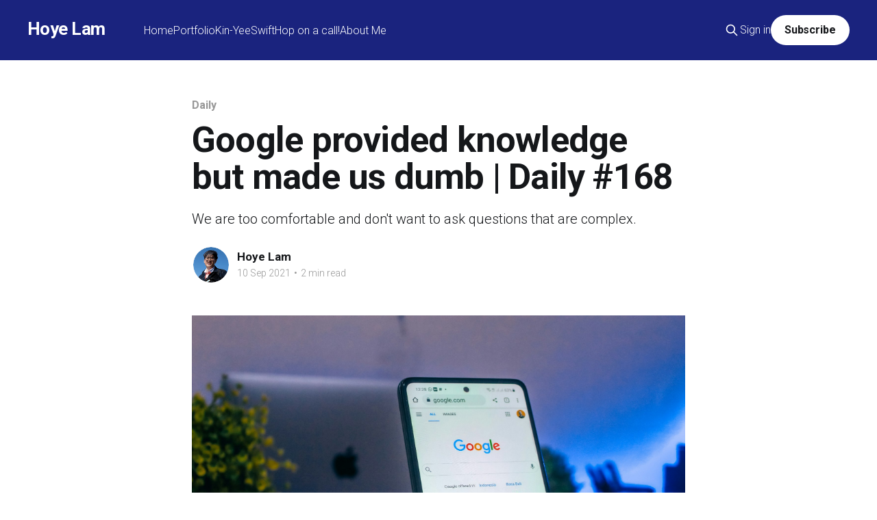

--- FILE ---
content_type: text/html; charset=utf-8
request_url: https://hoyelam.com/google-provided-knowledge-but-made-us-dumb-daily-168/
body_size: 6252
content:
<!DOCTYPE html>
<html lang="en" class="auto-color">
<head>

    <title>Google provided knowledge but made us dumb | Daily #168</title>
    <meta charset="utf-8" />
    <meta http-equiv="X-UA-Compatible" content="IE=edge" />
    <meta name="HandheldFriendly" content="True" />
    <meta name="viewport" content="width=device-width, initial-scale=1.0" />
    
    <link rel="preload" as="style" href="https://hoyelam.com/assets/built/screen.css?v=4871e124ce" />
    <link rel="preload" as="script" href="https://hoyelam.com/assets/built/casper.js?v=4871e124ce" />

    <link rel="stylesheet" type="text/css" href="https://hoyelam.com/assets/built/screen.css?v=4871e124ce" />

    <meta name="description" content="We are too comfortable and don&#x27;t want to ask questions that are complex.">
    <link rel="icon" href="https://hoyelam.com/content/images/size/w256h256/2024/07/Layer_2-1.png" type="image/png">
    <link rel="canonical" href="https://hoyelam.com/google-provided-knowledge-but-made-us-dumb-daily-168/">
    <meta name="referrer" content="no-referrer-when-downgrade">
    
    <meta property="og:site_name" content="Hoye Lam">
    <meta property="og:type" content="article">
    <meta property="og:title" content="Google provided knowledge but made us dumb | Daily #168">
    <meta property="og:description" content="We are too comfortable and don&#x27;t want to ask questions that are complex.">
    <meta property="og:url" content="https://hoyelam.com/google-provided-knowledge-but-made-us-dumb-daily-168/">
    <meta property="og:image" content="https://images.unsplash.com/photo-1628320281190-89b24da58b0f?crop&#x3D;entropy&amp;cs&#x3D;tinysrgb&amp;fit&#x3D;max&amp;fm&#x3D;jpg&amp;ixid&#x3D;MnwxMTc3M3wwfDF8c2VhcmNofDM1fHxnb29nbGV8ZW58MHx8fHwxNjMxMzAyNDM5&amp;ixlib&#x3D;rb-1.2.1&amp;q&#x3D;80&amp;w&#x3D;2000">
    <meta property="article:published_time" content="2021-09-10T19:34:44.000Z">
    <meta property="article:modified_time" content="2021-09-10T19:34:44.000Z">
    <meta property="article:tag" content="Daily">
    <meta property="article:tag" content="Thoughts">
    <meta property="article:tag" content="Tech">
    
    <meta name="twitter:card" content="summary_large_image">
    <meta name="twitter:title" content="Google provided knowledge but made us dumb | Daily #168">
    <meta name="twitter:description" content="We are too comfortable and don&#x27;t want to ask questions that are complex.">
    <meta name="twitter:url" content="https://hoyelam.com/google-provided-knowledge-but-made-us-dumb-daily-168/">
    <meta name="twitter:image" content="https://images.unsplash.com/photo-1628320281190-89b24da58b0f?crop&#x3D;entropy&amp;cs&#x3D;tinysrgb&amp;fit&#x3D;max&amp;fm&#x3D;jpg&amp;ixid&#x3D;MnwxMTc3M3wwfDF8c2VhcmNofDM1fHxnb29nbGV8ZW58MHx8fHwxNjMxMzAyNDM5&amp;ixlib&#x3D;rb-1.2.1&amp;q&#x3D;80&amp;w&#x3D;2000">
    <meta name="twitter:label1" content="Written by">
    <meta name="twitter:data1" content="Hoye Lam">
    <meta name="twitter:label2" content="Filed under">
    <meta name="twitter:data2" content="Daily, Thoughts, Tech">
    <meta name="twitter:site" content="@hoyelam">
    <meta name="twitter:creator" content="@hoyelam">
    <meta property="og:image:width" content="1200">
    <meta property="og:image:height" content="800">
    
    <script type="application/ld+json">
{
    "@context": "https://schema.org",
    "@type": "Article",
    "publisher": {
        "@type": "Organization",
        "name": "Hoye Lam",
        "url": "https://hoyelam.com/",
        "logo": {
            "@type": "ImageObject",
            "url": "https://hoyelam.com/content/images/size/w256h256/2024/07/Layer_2-1.png",
            "width": 60,
            "height": 60
        }
    },
    "author": {
        "@type": "Person",
        "name": "Hoye Lam",
        "image": {
            "@type": "ImageObject",
            "url": "https://hoyelam.com/content/images/2020/11/Avatar.png",
            "width": 999,
            "height": 999
        },
        "url": "https://hoyelam.com/author/hoye/",
        "sameAs": [
            "https://x.com/hoyelam"
        ]
    },
    "headline": "Google provided knowledge but made us dumb | Daily #168",
    "url": "https://hoyelam.com/google-provided-knowledge-but-made-us-dumb-daily-168/",
    "datePublished": "2021-09-10T19:34:44.000Z",
    "dateModified": "2021-09-10T19:34:44.000Z",
    "image": {
        "@type": "ImageObject",
        "url": "https://images.unsplash.com/photo-1628320281190-89b24da58b0f?crop=entropy&cs=tinysrgb&fit=max&fm=jpg&ixid=MnwxMTc3M3wwfDF8c2VhcmNofDM1fHxnb29nbGV8ZW58MHx8fHwxNjMxMzAyNDM5&ixlib=rb-1.2.1&q=80&w=2000",
        "width": 1200,
        "height": 800
    },
    "keywords": "Daily, Thoughts, Tech",
    "description": "We are too comfortable and don&#x27;t want to ask questions that are complex. ",
    "mainEntityOfPage": "https://hoyelam.com/google-provided-knowledge-but-made-us-dumb-daily-168/"
}
    </script>

    <meta name="generator" content="Ghost 6.13">
    <link rel="alternate" type="application/rss+xml" title="Hoye Lam" href="https://hoyelam.com/rss/">
    <script defer src="https://cdn.jsdelivr.net/ghost/portal@~2.56/umd/portal.min.js" data-i18n="true" data-ghost="https://hoyelam.com/" data-key="86a9887902b7db81756b3c4e1f" data-api="https://hoyelam.ghost.io/ghost/api/content/" data-locale="en" crossorigin="anonymous"></script><style id="gh-members-styles">.gh-post-upgrade-cta-content,
.gh-post-upgrade-cta {
    display: flex;
    flex-direction: column;
    align-items: center;
    font-family: -apple-system, BlinkMacSystemFont, 'Segoe UI', Roboto, Oxygen, Ubuntu, Cantarell, 'Open Sans', 'Helvetica Neue', sans-serif;
    text-align: center;
    width: 100%;
    color: #ffffff;
    font-size: 16px;
}

.gh-post-upgrade-cta-content {
    border-radius: 8px;
    padding: 40px 4vw;
}

.gh-post-upgrade-cta h2 {
    color: #ffffff;
    font-size: 28px;
    letter-spacing: -0.2px;
    margin: 0;
    padding: 0;
}

.gh-post-upgrade-cta p {
    margin: 20px 0 0;
    padding: 0;
}

.gh-post-upgrade-cta small {
    font-size: 16px;
    letter-spacing: -0.2px;
}

.gh-post-upgrade-cta a {
    color: #ffffff;
    cursor: pointer;
    font-weight: 500;
    box-shadow: none;
    text-decoration: underline;
}

.gh-post-upgrade-cta a:hover {
    color: #ffffff;
    opacity: 0.8;
    box-shadow: none;
    text-decoration: underline;
}

.gh-post-upgrade-cta a.gh-btn {
    display: block;
    background: #ffffff;
    text-decoration: none;
    margin: 28px 0 0;
    padding: 8px 18px;
    border-radius: 4px;
    font-size: 16px;
    font-weight: 600;
}

.gh-post-upgrade-cta a.gh-btn:hover {
    opacity: 0.92;
}</style><script async src="https://js.stripe.com/v3/"></script>
    <script defer src="https://cdn.jsdelivr.net/ghost/sodo-search@~1.8/umd/sodo-search.min.js" data-key="86a9887902b7db81756b3c4e1f" data-styles="https://cdn.jsdelivr.net/ghost/sodo-search@~1.8/umd/main.css" data-sodo-search="https://hoyelam.ghost.io/" data-locale="en" crossorigin="anonymous"></script>
    
    <link href="https://hoyelam.com/webmentions/receive/" rel="webmention">
    <script defer src="/public/cards.min.js?v=4871e124ce"></script>
    <link rel="stylesheet" type="text/css" href="/public/cards.min.css?v=4871e124ce">
    <script defer src="/public/member-attribution.min.js?v=4871e124ce"></script><style>:root {--ghost-accent-color: #1A237E;}</style>
    <link href='https://fonts.googleapis.com/css2?family=Roboto:wght@300;700&display=swap' rel='stylesheet'>
<link rel="stylesheet" href="https://cdnjs.cloudflare.com/ajax/libs/prism/1.26.0/themes/prism-tomorrow.min.css" />
<link rel="stylesheet" href="https://cdnjs.cloudflare.com/ajax/libs/prism/1.26.0/plugins/toolbar/prism-toolbar.min.css" />
<script defer data-domain="hoyelam.com" src="https://plausible.io/js/plausible.js"></script>

<script>
    var gh_search_key = '9fa8500ccba956accca4df5b01';
    var gh_search_migration = 'v1';
</script>


<style>
  	.body { font-family: -apple-system, 'Roboto', sans-serif; }
    .post-content { font-family: -apple-system, 'Roboto', sans-serif; }
    .post-card-excerpt { font-family: -apple-system, 'Roboto', sans-serif; }
</style>

<style>
  :root {
    --color-primary: #8975e4;
    --color-primary-active: #8975e4;
  }
</style>

</head>
<body class="post-template tag-daily tag-thoughts tag-tech is-head-left-logo has-sans-body has-cover">
<div class="viewport">

    <header id="gh-head" class="gh-head outer">
        <div class="gh-head-inner inner">
            <div class="gh-head-brand">
                <a class="gh-head-logo no-image" href="https://hoyelam.com">
                        Hoye Lam
                </a>
                <button class="gh-search gh-icon-btn" aria-label="Search this site" data-ghost-search><svg xmlns="http://www.w3.org/2000/svg" fill="none" viewBox="0 0 24 24" stroke="currentColor" stroke-width="2" width="20" height="20"><path stroke-linecap="round" stroke-linejoin="round" d="M21 21l-6-6m2-5a7 7 0 11-14 0 7 7 0 0114 0z"></path></svg></button>
                <button class="gh-burger" aria-label="Main Menu"></button>
            </div>

            <nav class="gh-head-menu">
                <ul class="nav">
    <li class="nav-home"><a href="https://hoyelam.com/">Home</a></li>
    <li class="nav-portfolio"><a href="https://hoyelam.com/portfolio/">Portfolio</a></li>
    <li class="nav-kin-yee"><a href="https://hoyelam.com/kin-yee/">Kin-Yee</a></li>
    <li class="nav-swift"><a href="https://hoyelam.com/tag/swift/">Swift</a></li>
    <li class="nav-hop-on-a-call"><a href="https://cal.com/hoyelam/30min">Hop on a call!</a></li>
    <li class="nav-about-me"><a href="https://hoyelam.com/about/">About Me</a></li>
</ul>

            </nav>

            <div class="gh-head-actions">
                    <button class="gh-search gh-icon-btn" aria-label="Search this site" data-ghost-search><svg xmlns="http://www.w3.org/2000/svg" fill="none" viewBox="0 0 24 24" stroke="currentColor" stroke-width="2" width="20" height="20"><path stroke-linecap="round" stroke-linejoin="round" d="M21 21l-6-6m2-5a7 7 0 11-14 0 7 7 0 0114 0z"></path></svg></button>
                    <div class="gh-head-members">
                                <a class="gh-head-link" href="#/portal/signin" data-portal="signin">Sign in</a>
                                <a class="gh-head-button" href="#/portal/signup" data-portal="signup">Subscribe</a>
                    </div>
            </div>
        </div>
    </header>

    <div class="site-content">
        



<main id="site-main" class="site-main">
<article class="article post tag-daily tag-thoughts tag-tech image-small">

    <header class="article-header gh-canvas">

        <div class="article-tag post-card-tags">
                <span class="post-card-primary-tag">
                    <a href="/tag/daily/">Daily</a>
                </span>
        </div>

        <h1 class="article-title">Google provided knowledge but made us dumb | Daily #168</h1>

            <p class="article-excerpt">We are too comfortable and don&#x27;t want to ask questions that are complex. </p>

        <div class="article-byline">
        <section class="article-byline-content">

            <ul class="author-list instapaper_ignore">
                <li class="author-list-item">
                    <a href="/author/hoye/" class="author-avatar" aria-label="Read more of Hoye Lam">
                        <img class="author-profile-image" src="/content/images/size/w100/2020/11/Avatar.png" alt="Hoye Lam" />
                    </a>
                </li>
            </ul>

            <div class="article-byline-meta">
                <h4 class="author-name"><a href="/author/hoye/">Hoye Lam</a></h4>
                <div class="byline-meta-content">
                    <time class="byline-meta-date" datetime="2021-09-10">10 Sep 2021</time>
                        <span class="byline-reading-time"><span class="bull">&bull;</span> 2 min read</span>
                </div>
            </div>

        </section>
        </div>

            <figure class="article-image">
                <img
                    srcset="https://images.unsplash.com/photo-1628320281190-89b24da58b0f?crop&#x3D;entropy&amp;cs&#x3D;tinysrgb&amp;fit&#x3D;max&amp;fm&#x3D;jpg&amp;ixid&#x3D;MnwxMTc3M3wwfDF8c2VhcmNofDM1fHxnb29nbGV8ZW58MHx8fHwxNjMxMzAyNDM5&amp;ixlib&#x3D;rb-1.2.1&amp;q&#x3D;80&amp;w&#x3D;300 300w,
                            https://images.unsplash.com/photo-1628320281190-89b24da58b0f?crop&#x3D;entropy&amp;cs&#x3D;tinysrgb&amp;fit&#x3D;max&amp;fm&#x3D;jpg&amp;ixid&#x3D;MnwxMTc3M3wwfDF8c2VhcmNofDM1fHxnb29nbGV8ZW58MHx8fHwxNjMxMzAyNDM5&amp;ixlib&#x3D;rb-1.2.1&amp;q&#x3D;80&amp;w&#x3D;600 600w,
                            https://images.unsplash.com/photo-1628320281190-89b24da58b0f?crop&#x3D;entropy&amp;cs&#x3D;tinysrgb&amp;fit&#x3D;max&amp;fm&#x3D;jpg&amp;ixid&#x3D;MnwxMTc3M3wwfDF8c2VhcmNofDM1fHxnb29nbGV8ZW58MHx8fHwxNjMxMzAyNDM5&amp;ixlib&#x3D;rb-1.2.1&amp;q&#x3D;80&amp;w&#x3D;1000 1000w,
                            https://images.unsplash.com/photo-1628320281190-89b24da58b0f?crop&#x3D;entropy&amp;cs&#x3D;tinysrgb&amp;fit&#x3D;max&amp;fm&#x3D;jpg&amp;ixid&#x3D;MnwxMTc3M3wwfDF8c2VhcmNofDM1fHxnb29nbGV8ZW58MHx8fHwxNjMxMzAyNDM5&amp;ixlib&#x3D;rb-1.2.1&amp;q&#x3D;80&amp;w&#x3D;2000 2000w"
                    sizes="(min-width: 1400px) 1400px, 92vw"
                    src="https://images.unsplash.com/photo-1628320281190-89b24da58b0f?crop&#x3D;entropy&amp;cs&#x3D;tinysrgb&amp;fit&#x3D;max&amp;fm&#x3D;jpg&amp;ixid&#x3D;MnwxMTc3M3wwfDF8c2VhcmNofDM1fHxnb29nbGV8ZW58MHx8fHwxNjMxMzAyNDM5&amp;ixlib&#x3D;rb-1.2.1&amp;q&#x3D;80&amp;w&#x3D;2000"
                    alt="Google provided knowledge but made us dumb | Daily #168"
                />
                    <figcaption>Photo by <a href="https://unsplash.com/@arkanperdana?utm_source=ghost&utm_medium=referral&utm_campaign=api-credit">Arkan Perdana</a> / <a href="https://unsplash.com/?utm_source=ghost&utm_medium=referral&utm_campaign=api-credit">Unsplash</a></figcaption>
            </figure>

    </header>

    <section class="gh-content gh-canvas">
        <p>You would be a fool to disagree that the search engine is the greatest product ever created since the Internet. The Internet search engine made it possible to have the library of Alexandria times ten at the palm of your hands. Google was the first one to have created this amazing tool and made humanity as a whole more knowledgeable.</p><p>But honestly, it made us probably even dumber.</p><p>How did you verify information pre-Google? You probably read something or a person told you something. Then you think if it could be true and practice the newly gained information to verify if it works.</p><p>Nowadays, people expect that you can find the answers to everything on Google. It doesn't even matter what question it is. The person searches topic X and reads the first three or five links and immediately believes it is gospel. There are no steps after verifying or practicing the information.</p><p>Like searching for a cooking recipe. You follow the recipe that is on the first few search results and follow all the steps. You don't question if the proportions are maybe too big. You don't question if an ingredient is maybe not needed at all. You cook it, and then it probably tastes good, and believe that this is the best recipe. Why? Because the article said it was the best recipe for cooking this dish.</p><p>Are you dumb?</p><p>We all know that all the search engine has been manipulated to drive engagement. The search engine displays the most popular sites first. Then ask yourself why is it popular? Is it because it is the truth? Maybe... But more often than not, it is because there is a consensus. Few people truly like to be disagreed with.</p><p>If there is a group of five people that really like a certain recipe, and then I come in to proceed to tell all five that they are doing something wrong with the recipe. Do you think they will like me in that position? Probably not, because there is already a consensus that the recipe is good. Even though, it may be the truth that there is something wrong with the recipe. But my thoughts will be on the second page of Google.</p><p>That's what the search engine is. It provides the most popular answers and information to drive more engagement. Meanwhile, our lazy culture build by getting answers from Google for past years has made us comfortable. 'HoW CaN IT BE FalSe, GooGLe ShOweD mE IT iS?' That's the mindset of the current generation. There are no questions. There are no verifications. There are no steps beyond what Google says. Why? Because we are too comfortable and don't want to ask questions that are complex. Which means it is making us dumber as a whole.</p>
    </section>


</article>
</main>

    <section class="footer-cta outer">
        <div class="inner">
            <h2 class="footer-cta-title">Sign up for more like this.</h2>
            <a class="footer-cta-button" href="#/portal" data-portal>
                <div class="footer-cta-input">Enter your email</div>
                <span>Subscribe</span>
            </a>
        </div>
    </section>



            <aside class="read-more-wrap outer">
                <div class="read-more inner">
                        
<article class="post-card post">

    <a class="post-card-image-link" href="/he-who-can-contribute-and-does-not-does-not-deserve-anything/">

        <img class="post-card-image"
            srcset="https://images.unsplash.com/photo-1528190336454-13cd56b45b5a?crop&#x3D;entropy&amp;cs&#x3D;tinysrgb&amp;fit&#x3D;max&amp;fm&#x3D;jpg&amp;ixid&#x3D;M3wxMTc3M3wwfDF8c2VhcmNofDEwfHx0cmFzaHxlbnwwfHx8fDE3NDY4OTc1MTh8MA&amp;ixlib&#x3D;rb-4.1.0&amp;q&#x3D;80&amp;w&#x3D;300 300w,
                    https://images.unsplash.com/photo-1528190336454-13cd56b45b5a?crop&#x3D;entropy&amp;cs&#x3D;tinysrgb&amp;fit&#x3D;max&amp;fm&#x3D;jpg&amp;ixid&#x3D;M3wxMTc3M3wwfDF8c2VhcmNofDEwfHx0cmFzaHxlbnwwfHx8fDE3NDY4OTc1MTh8MA&amp;ixlib&#x3D;rb-4.1.0&amp;q&#x3D;80&amp;w&#x3D;600 600w,
                    https://images.unsplash.com/photo-1528190336454-13cd56b45b5a?crop&#x3D;entropy&amp;cs&#x3D;tinysrgb&amp;fit&#x3D;max&amp;fm&#x3D;jpg&amp;ixid&#x3D;M3wxMTc3M3wwfDF8c2VhcmNofDEwfHx0cmFzaHxlbnwwfHx8fDE3NDY4OTc1MTh8MA&amp;ixlib&#x3D;rb-4.1.0&amp;q&#x3D;80&amp;w&#x3D;1000 1000w,
                    https://images.unsplash.com/photo-1528190336454-13cd56b45b5a?crop&#x3D;entropy&amp;cs&#x3D;tinysrgb&amp;fit&#x3D;max&amp;fm&#x3D;jpg&amp;ixid&#x3D;M3wxMTc3M3wwfDF8c2VhcmNofDEwfHx0cmFzaHxlbnwwfHx8fDE3NDY4OTc1MTh8MA&amp;ixlib&#x3D;rb-4.1.0&amp;q&#x3D;80&amp;w&#x3D;2000 2000w"
            sizes="(max-width: 1000px) 400px, 800px"
            src="https://images.unsplash.com/photo-1528190336454-13cd56b45b5a?crop&#x3D;entropy&amp;cs&#x3D;tinysrgb&amp;fit&#x3D;max&amp;fm&#x3D;jpg&amp;ixid&#x3D;M3wxMTc3M3wwfDF8c2VhcmNofDEwfHx0cmFzaHxlbnwwfHx8fDE3NDY4OTc1MTh8MA&amp;ixlib&#x3D;rb-4.1.0&amp;q&#x3D;80&amp;w&#x3D;600"
            alt="He who can contribute and does not, does not deserve anything"
            loading="lazy"
        />


    </a>

    <div class="post-card-content">

        <a class="post-card-content-link" href="/he-who-can-contribute-and-does-not-does-not-deserve-anything/">
            <header class="post-card-header">
                <div class="post-card-tags">
                </div>
                <h2 class="post-card-title">
                    He who can contribute and does not, does not deserve anything
                </h2>
            </header>
                <div class="post-card-excerpt">They disrespect those who actually work hard every day.</div>
        </a>

        <footer class="post-card-meta">
            <time class="post-card-meta-date" datetime="2025-05-10">10 May 2025</time>
                <span class="post-card-meta-length">1 min read</span>
        </footer>

    </div>

</article>
                        
<article class="post-card post">

    <a class="post-card-image-link" href="/doubts/">

        <img class="post-card-image"
            srcset="https://images.unsplash.com/photo-1570545834220-f708005efbed?crop&#x3D;entropy&amp;cs&#x3D;tinysrgb&amp;fit&#x3D;max&amp;fm&#x3D;jpg&amp;ixid&#x3D;M3wxMTc3M3wwfDF8c2VhcmNofDV8fGdvZHxlbnwwfHx8fDE3NDI4MTg3NTV8MA&amp;ixlib&#x3D;rb-4.0.3&amp;q&#x3D;80&amp;w&#x3D;300 300w,
                    https://images.unsplash.com/photo-1570545834220-f708005efbed?crop&#x3D;entropy&amp;cs&#x3D;tinysrgb&amp;fit&#x3D;max&amp;fm&#x3D;jpg&amp;ixid&#x3D;M3wxMTc3M3wwfDF8c2VhcmNofDV8fGdvZHxlbnwwfHx8fDE3NDI4MTg3NTV8MA&amp;ixlib&#x3D;rb-4.0.3&amp;q&#x3D;80&amp;w&#x3D;600 600w,
                    https://images.unsplash.com/photo-1570545834220-f708005efbed?crop&#x3D;entropy&amp;cs&#x3D;tinysrgb&amp;fit&#x3D;max&amp;fm&#x3D;jpg&amp;ixid&#x3D;M3wxMTc3M3wwfDF8c2VhcmNofDV8fGdvZHxlbnwwfHx8fDE3NDI4MTg3NTV8MA&amp;ixlib&#x3D;rb-4.0.3&amp;q&#x3D;80&amp;w&#x3D;1000 1000w,
                    https://images.unsplash.com/photo-1570545834220-f708005efbed?crop&#x3D;entropy&amp;cs&#x3D;tinysrgb&amp;fit&#x3D;max&amp;fm&#x3D;jpg&amp;ixid&#x3D;M3wxMTc3M3wwfDF8c2VhcmNofDV8fGdvZHxlbnwwfHx8fDE3NDI4MTg3NTV8MA&amp;ixlib&#x3D;rb-4.0.3&amp;q&#x3D;80&amp;w&#x3D;2000 2000w"
            sizes="(max-width: 1000px) 400px, 800px"
            src="https://images.unsplash.com/photo-1570545834220-f708005efbed?crop&#x3D;entropy&amp;cs&#x3D;tinysrgb&amp;fit&#x3D;max&amp;fm&#x3D;jpg&amp;ixid&#x3D;M3wxMTc3M3wwfDF8c2VhcmNofDV8fGdvZHxlbnwwfHx8fDE3NDI4MTg3NTV8MA&amp;ixlib&#x3D;rb-4.0.3&amp;q&#x3D;80&amp;w&#x3D;600"
            alt="Doubts"
            loading="lazy"
        />


    </a>

    <div class="post-card-content">

        <a class="post-card-content-link" href="/doubts/">
            <header class="post-card-header">
                <div class="post-card-tags">
                </div>
                <h2 class="post-card-title">
                    Doubts
                </h2>
            </header>
                <div class="post-card-excerpt">I may struggle with these thoughts all my life. Maybe this is what they call a mid-life crisis. Maybe I&#39;m still an incompetent fool.</div>
        </a>

        <footer class="post-card-meta">
            <time class="post-card-meta-date" datetime="2025-03-24">24 Mar 2025</time>
                <span class="post-card-meta-length">1 min read</span>
        </footer>

    </div>

</article>
                        
<article class="post-card post">

    <a class="post-card-image-link" href="/xpensemap-and-craftcaption-updates-2/">

        <img class="post-card-image"
            srcset="https://images.unsplash.com/photo-1585776245991-cf89dd7fc73a?crop&#x3D;entropy&amp;cs&#x3D;tinysrgb&amp;fit&#x3D;max&amp;fm&#x3D;jpg&amp;ixid&#x3D;M3wxMTc3M3wwfDF8c2VhcmNofDJ8fHVwZGF0ZXxlbnwwfHx8fDE3NDE4MDc4NTd8MA&amp;ixlib&#x3D;rb-4.0.3&amp;q&#x3D;80&amp;w&#x3D;300 300w,
                    https://images.unsplash.com/photo-1585776245991-cf89dd7fc73a?crop&#x3D;entropy&amp;cs&#x3D;tinysrgb&amp;fit&#x3D;max&amp;fm&#x3D;jpg&amp;ixid&#x3D;M3wxMTc3M3wwfDF8c2VhcmNofDJ8fHVwZGF0ZXxlbnwwfHx8fDE3NDE4MDc4NTd8MA&amp;ixlib&#x3D;rb-4.0.3&amp;q&#x3D;80&amp;w&#x3D;600 600w,
                    https://images.unsplash.com/photo-1585776245991-cf89dd7fc73a?crop&#x3D;entropy&amp;cs&#x3D;tinysrgb&amp;fit&#x3D;max&amp;fm&#x3D;jpg&amp;ixid&#x3D;M3wxMTc3M3wwfDF8c2VhcmNofDJ8fHVwZGF0ZXxlbnwwfHx8fDE3NDE4MDc4NTd8MA&amp;ixlib&#x3D;rb-4.0.3&amp;q&#x3D;80&amp;w&#x3D;1000 1000w,
                    https://images.unsplash.com/photo-1585776245991-cf89dd7fc73a?crop&#x3D;entropy&amp;cs&#x3D;tinysrgb&amp;fit&#x3D;max&amp;fm&#x3D;jpg&amp;ixid&#x3D;M3wxMTc3M3wwfDF8c2VhcmNofDJ8fHVwZGF0ZXxlbnwwfHx8fDE3NDE4MDc4NTd8MA&amp;ixlib&#x3D;rb-4.0.3&amp;q&#x3D;80&amp;w&#x3D;2000 2000w"
            sizes="(max-width: 1000px) 400px, 800px"
            src="https://images.unsplash.com/photo-1585776245991-cf89dd7fc73a?crop&#x3D;entropy&amp;cs&#x3D;tinysrgb&amp;fit&#x3D;max&amp;fm&#x3D;jpg&amp;ixid&#x3D;M3wxMTc3M3wwfDF8c2VhcmNofDJ8fHVwZGF0ZXxlbnwwfHx8fDE3NDE4MDc4NTd8MA&amp;ixlib&#x3D;rb-4.0.3&amp;q&#x3D;80&amp;w&#x3D;600"
            alt="Xpensemap and CraftCaption updates"
            loading="lazy"
        />


    </a>

    <div class="post-card-content">

        <a class="post-card-content-link" href="/xpensemap-and-craftcaption-updates-2/">
            <header class="post-card-header">
                <div class="post-card-tags">
                </div>
                <h2 class="post-card-title">
                    Xpensemap and CraftCaption updates
                </h2>
            </header>
                <div class="post-card-excerpt">New app updates for Xpensemap and CraftCaption.</div>
        </a>

        <footer class="post-card-meta">
            <time class="post-card-meta-date" datetime="2025-03-12">12 Mar 2025</time>
                <span class="post-card-meta-length">1 min read</span>
        </footer>

    </div>

</article>
                </div>
            </aside>



    </div>

    <footer class="site-footer outer">
        <div class="inner">
            <section class="copyright"><a href="https://hoyelam.com">Hoye Lam</a> &copy; 2026</section>
            <nav class="site-footer-nav">
                
            </nav>
            <div class="gh-powered-by"><a href="https://ghost.org/" target="_blank" rel="noopener">Powered by Ghost</a></div>
        </div>
    </footer>

</div>

    <div class="pswp" tabindex="-1" role="dialog" aria-hidden="true">
    <div class="pswp__bg"></div>

    <div class="pswp__scroll-wrap">
        <div class="pswp__container">
            <div class="pswp__item"></div>
            <div class="pswp__item"></div>
            <div class="pswp__item"></div>
        </div>

        <div class="pswp__ui pswp__ui--hidden">
            <div class="pswp__top-bar">
                <div class="pswp__counter"></div>

                <button class="pswp__button pswp__button--close" title="Close (Esc)"></button>
                <button class="pswp__button pswp__button--share" title="Share"></button>
                <button class="pswp__button pswp__button--fs" title="Toggle fullscreen"></button>
                <button class="pswp__button pswp__button--zoom" title="Zoom in/out"></button>

                <div class="pswp__preloader">
                    <div class="pswp__preloader__icn">
                        <div class="pswp__preloader__cut">
                            <div class="pswp__preloader__donut"></div>
                        </div>
                    </div>
                </div>
            </div>

            <div class="pswp__share-modal pswp__share-modal--hidden pswp__single-tap">
                <div class="pswp__share-tooltip"></div>
            </div>

            <button class="pswp__button pswp__button--arrow--left" title="Previous (arrow left)"></button>
            <button class="pswp__button pswp__button--arrow--right" title="Next (arrow right)"></button>

            <div class="pswp__caption">
                <div class="pswp__caption__center"></div>
            </div>
        </div>
    </div>
</div>
<script
    src="https://code.jquery.com/jquery-3.5.1.min.js"
    integrity="sha256-9/aliU8dGd2tb6OSsuzixeV4y/faTqgFtohetphbbj0="
    crossorigin="anonymous">
</script>
<script src="https://hoyelam.com/assets/built/casper.js?v=4871e124ce"></script>
<script>
$(document).ready(function () {
    // Mobile Menu Trigger
    $('.gh-burger').click(function () {
        $('body').toggleClass('gh-head-open');
    });
    // FitVids - Makes video embeds responsive
    $(".gh-content").fitVids();
});
</script>

<script src="https://cdnjs.cloudflare.com/ajax/libs/prism/1.26.0/prism.min.js"></script>
<script src="https://cdnjs.cloudflare.com/ajax/libs/prism/1.26.0/components/prism-css.min.js"></script>
<script src="https://cdnjs.cloudflare.com/ajax/libs/prism/1.26.0/components/prism-javascript.min.js"></script>
<script src="https://cdnjs.cloudflare.com/ajax/libs/prism/1.26.0/components/prism-sass.min.js" ></script>
<script src="https://cdnjs.cloudflare.com/ajax/libs/prism/1.26.0/components/prism-swift.min.js"></script>
<script src="https://cdnjs.cloudflare.com/ajax/libs/prism/1.26.0/components/prism-typescript.min.js"></script>
<script type="text/javascript" src="https://cdnjs.cloudflare.com/ajax/libs/prism/1.26.0/plugins/toolbar/prism-toolbar.min.js"></script>
<script type="text/javascript" src="https://cdnjs.cloudflare.com/ajax/libs/prism/1.26.0/plugins/copy-to-clipboard/prism-copy-to-clipboard.min.js"></script>

</body>
</html>
